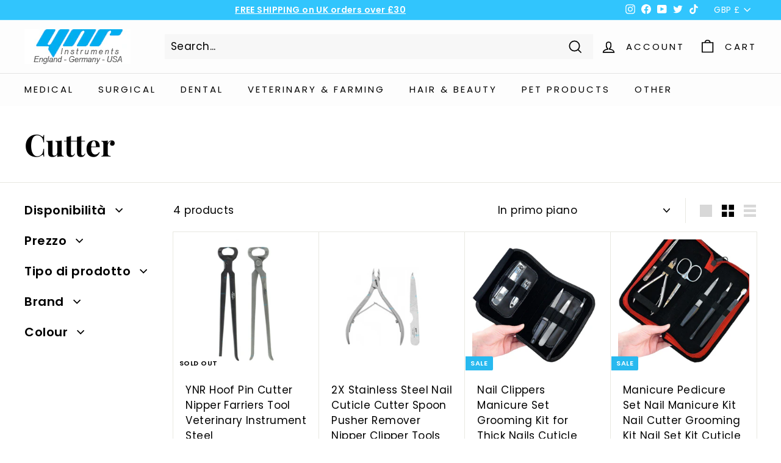

--- FILE ---
content_type: application/javascript; charset=utf-8
request_url: https://cdn-widgetsrepository.yotpo.com/v1/loader/xPhd517kxiyjdsmjPC9NmPrtZLcaps9ecAyD5JbW?languageCode=it
body_size: 15302
content:

if (typeof (window) !== 'undefined' && window.performance && window.performance.mark) {
  window.performance.mark('yotpo:loader:loaded');
}
var yotpoWidgetsContainer = yotpoWidgetsContainer || { guids: {} };
(function(){
    var guid = "xPhd517kxiyjdsmjPC9NmPrtZLcaps9ecAyD5JbW";
    var loader = {
        loadDep: function (link, onLoad, strategy) {
            var script = document.createElement('script');
            script.onload = onLoad || function(){};
            script.src = link;
            if (strategy === 'defer') {
                script.defer = true;
            } else if (strategy === 'async') {
                script.async = true;
            }
            script.setAttribute("type", "text/javascript");
            script.setAttribute("charset", "utf-8");
            document.head.appendChild(script);
        },
        config: {
            data: {
                guid: guid
            },
            widgets: {
            
                "617420": {
                    instanceId: "617420",
                    instanceVersionId: "482060487",
                    templateAssetUrl: "https://cdn-widgetsrepository.yotpo.com/widget-assets/widget-reviews-tab/app.v0.7.5-7476.js",
                    cssOverrideAssetUrl: "",
                    customizationCssUrl: "",
                    customizations: {
                      "abstract-user-icon-aria": "Icona utente astratta",
                      "all-ratings-text": "Tutte le valutazioni",
                      "anonymous-user-icon-aria": "Icona utente anonimo",
                      "bottom-line-syndication-settings-text": "({{syndicated_reviews_count}} in altre lingue)",
                      "bottom-line-text": "Basato su {{reviews_count}} recensioni",
                      "bottom_line_syndication_settings_text-one-language-review": "1 recensione in un'altra lingua",
                      "clear-all-filters-popup-text": "Azzera filtri",
                      "clear-filters-text": "Azzera filtri",
                      "close-filters-modal-aria": "Chiudi il modulo dei filtri",
                      "close-modal-aria": "Chiudi modale",
                      "close-tooltip-aria": "Chiudi il suggerimento",
                      "comments-by-store-owner-aria": "Commenti del proprietario del negozio alla recensione di {{reviewerName}} del {{date}}",
                      "comments-by-store-owner-text": "Commenti del proprietario del negozio sulla recensione di {{reviewer_name}} il",
                      "content-date-enable": true,
                      "content-date-format": "DD/MM/YY",
                      "delete-button-text": "Elimina",
                      "dropdown-default-title-text": "Tutto",
                      "empty-state-body-text": "Comunicaci cosa ne pensi",
                      "empty-state-button-text": "Sii il primo a scrivere una recensione",
                      "empty-state-title-text": "Siamo in cerca di stelle!",
                      "filter-by-media-text": "Filtra per media",
                      "filter-reviews-by-all-scores-form-control-aria": "Filtra le recensioni per tutti i punteggi",
                      "filter-reviews-by-score-form-control-aria": "Filtra le recensioni per punteggio {{score}}",
                      "filters-text": "Filtri",
                      "found-matching-reviews-text": "Abbiamo trovato {{total_reviews}} recensioni corrispondenti",
                      "go-to-next-page-aria": "Vai alla pagina successiva",
                      "go-to-page-with-index-aria": "Vai alla pagina {{index}} dei commenti",
                      "go-to-prev-page-aria": "Vai alla pagina precedente",
                      "info-not-support-browser-label": "Il tuo browser non supporta il tag video.",
                      "language-code": "it",
                      "load-more-reviews-button-text": "Carica altre recensioni",
                      "media-filter-placeholder-text": "Con file multimediali",
                      "mobile-dropdown-default-title-text": "Seleziona",
                      "mobile-filters-button-text": "Filtri",
                      "no-matching-reviews-text": "Nessuna recensione corrispondente",
                      "popular-topics-show-less-text": "Mostra meno",
                      "popular-topics-show-more-text": "Mostra altro",
                      "popular-topics-text": "Argomenti popolari",
                      "privacy-policy-consent-settings-link-text": "Politica sulla privacy",
                      "privacy-policy-consent-settings-text": "Accetto il",
                      "product-reviews-tab": "Recensioni dei prodotti",
                      "published-date-text": "Data di pubblicazione",
                      "qna-tab-text": "DOMANDE E RISPOSTE",
                      "rating-placeholder-text": "Valutazione",
                      "rating-text": "Valutazione",
                      "read-less-text": "Meno informazioni",
                      "read-more-text": "Più informazioni",
                      "reply-title": "Store Owner",
                      "required-error-message-text": "richiesto",
                      "required-fields-text": "campi obbligatori",
                      "revievs-tab-text": "Recensioni",
                      "review-content-error-message-text": "Il contenuto della recensione è obbligatorio",
                      "review-content-headline-text": "Scrivi una recensione",
                      "review-content-placeholder-text": "Comunica cosa ti piace o cosa non ti piace",
                      "review-continue-shopping-text": "Continua a fare acquisti",
                      "review-customer-free-text-error-message-text": "Questo campo è obbligatorio",
                      "review-customer-free-text-placeholder-message-text": "Paese",
                      "review-email-default-message-text": "Ti invieremo un'e-mail per verificare che questa recensione sia stata scritta da te.",
                      "review-email-error-message-text": "È richiesto un indirizzo email valido",
                      "review-email-headline-text": "Il tuo indirizzo e-mail",
                      "review-feedback-ask-text": "Il tuo feedback aiuterà gli altri acquirenti a prendere decisioni migliori.",
                      "review-headline-error-message-text": "Il titolo della recensione è obbligatorio",
                      "review-headline-headline-text": "Aggiungi un titolo",
                      "review-headline-placeholder-text": "Riassumi la tua esperienza",
                      "review-images-default-message-text": "Carica fino a 10 immagini e 3 video (dimensione massima del file: 2 GB)",
                      "review-images-error-message-text": "Puoi caricare un massimo di 10 immagini e 3 video",
                      "review-images-error-second-message-text": "Il tuo file è troppo grande. La dimensione massima del file è di 2 GB.",
                      "review-images-headline-text": "Aggiungi file multimediali",
                      "review-multiple-choice-default-message-text": "Scegli tutte le opzioni pertinenti",
                      "review-multiple-choice-error-message-text": "Questo campo è obbligatorio: scegli almeno 1 opzione tra quelle pertinenti",
                      "review-name-error-message-text": "È richiesto un nome",
                      "review-name-headline-text": "Il tuo nome",
                      "review-not-translated": "Questa recensione non può essere tradotta",
                      "review-product-free-text-error-message-text": "Questo campo è obbligatorio",
                      "review-product-free-text-placeholder-message-text": "Raccontaci la tua esperienza di acquisto",
                      "review-rating-average-text": "Medio",
                      "review-rating-default-message-text": "Scegline una",
                      "review-rating-error-message-text": "Questo campo è obbligatorio: scegli 1 opzione pertinente",
                      "review-rating-good-text": "Buono",
                      "review-rating-great-text": "Ottimo!",
                      "review-rating-poor-text": "Scarso",
                      "review-rating-very-poor-text": "Molto scarso",
                      "review-single-choice-default-message-text": "Scegline una",
                      "review-single-choice-error-message-text": "Questo campo è obbligatorio: scegli 1 opzione pertinente",
                      "review-size-default-message-text": "Scegline una",
                      "review-size-error-message-text": "Questo campo è obbligatorio: scegli 1 opzione pertinente",
                      "review-thanks-text": "Grazie, {{name}}!",
                      "reviews-clear-all-filters-text": "Azzera filtri",
                      "reviews-filtering-reviews-text": "Filtrare le recensioni",
                      "reviews-headline-text": "Recensioni dei clienti",
                      "reviews-no-matching-reviews-text": "Nessuna recensione corrispondente",
                      "reviews-tab-bottom-line-enable": true,
                      "reviews-tab-default-tab": "Site Reviews",
                      "reviews-tab-font": "Nunito Sans@700|https://cdn-widgetsrepository.yotpo.com/web-fonts/css/nunito_sans/v1/nunito_sans_700.css",
                      "reviews-tab-modal-layout": "drawer",
                      "reviews-tab-opacity": 100,
                      "reviews-tab-position": "right",
                      "reviews-tab-reply-title": "Titolo del commento personalizzato",
                      "reviews-tab-review-type": "both",
                      "reviews-tab-reviews-headline-enable": true,
                      "reviews-tab-reviews-headline-text": "Testimonianze dei clienti",
                      "reviews-tab-style": "rounded",
                      "reviews-tab-tab-background-color": "#2E4F7C",
                      "reviews-tab-text": "Recensioni",
                      "reviews-tab-text-color": "#ffffff",
                      "reviews-tab-view-background-color": "#ffffff",
                      "reviews-tab-votes-text": "Questa recensione è stata utile?",
                      "reviews-try-clearing-filters-text": "Prova ad azzerare o a modificare i filtri.",
                      "reviews-vote-down-confirmation-message": "Hai votato negativamente",
                      "reviews-vote-removed-confirmation-message": "Hai rimosso il tuo voto",
                      "reviews-vote-submitting-message": "Invio del tuo voto",
                      "reviews-vote-up-confirmation-message": "Hai votato positivamente",
                      "rtl": false,
                      "score-filter-label-aria": "Seleziona una valutazione per filtrare le recensioni, da 1 stella (minima) a 5 stelle (massima)",
                      "search-reviews-placeholder-text": "Cerca recensioni",
                      "search-reviews-with-media-form-control-aria": "Cerca recensioni con media",
                      "see-less-text": "Mostra meno",
                      "see-more-text": "Mostra altro",
                      "see-next-media-aria": "Vedi media successivo",
                      "see-original-text": "Vedi l'originale",
                      "see-previous-media-aria": "Vedi media precedente",
                      "send-button-text": "Invia",
                      "share-your-thoughts-text": "Condividi la tua opinione",
                      "shopper-avatar-enable": true,
                      "shopper-avatar-format": "icon",
                      "shopper-avatar-format-custom-url": "",
                      "shopper-badge-enable": true,
                      "shopper-name-format": "firstNameWithInitial",
                      "show-reviews-amount-plural-text": "Mostra {{total_reviews_amount}} recensioni",
                      "show-reviews-amount-singular-text": "Mostra {{total_reviews_amount}} recensione",
                      "site-reviews-tab": "Recensioni del sito",
                      "sort-by-text": "Ordina per",
                      "sorting-highest-rating-text": "Valutazione più alta",
                      "sorting-lowest-rating-text": "Valutazione più bassa",
                      "sorting-most-recent-text": "Più recente",
                      "sorting-rating-text": "Valutazione",
                      "sorting-verified-purchase-text": "Acquisto verificato",
                      "sorting-with-media-text": "Con file multimediali",
                      "star-distribution-aria": "{{row}} stella da {{value}} recensioni",
                      "star-icon-aria-label": "Punteggio {{index}} {{ratingText}}",
                      "star-rating-error-message-text": "È richiesta una classificazione in stelle",
                      "star-rating-headline-text": "Valuta la tua esperienza",
                      "star-rating-info": "Valutazione di {{rating}} stelle",
                      "store-owner-text": "Proprietario del negozio",
                      "syndication-enable": false,
                      "terms-and-conditions-settings-link-text": "Termini e condizioni",
                      "terms-and-conditions-settings-text": "Accetto il",
                      "this-review-was-helpful": "Questa recensione è stata utile",
                      "this-review-was-not-helpful": "Questa recensione non è stata utile",
                      "translate-from-known-language-text": "Tradotto da {{language}} da AWS",
                      "translate-from-unknown-language-text": "Tradotto da AWS",
                      "translate-to-text": "Traduci in italiano",
                      "translation-disclaimer-text": "la ricerca gratuita potrebbe non identificare i contenuti tradotti.",
                      "trusted-reviews-by": "Recensioni affidabili di",
                      "trusted-reviews-by-text-aria": "Recensioni affidabili di Yotpo. Si apre in una nuova finestra",
                      "try-clearing-filters-text": "Prova ad azzerare o a modificare i filtri",
                      "upload-button-text": "Carica",
                      "verified-buyer-text": "Acquirente verificato",
                      "verified-reviewer-text": "Recensore verificato",
                      "verified-user-badge-aria": "Badge utente verificato",
                      "view-line-separator-style": "smooth",
                      "view-primary-color": "#28B9EF",
                      "view-primary-font": "Nunito Sans@700|https://cdn-widgetsrepository.yotpo.com/web-fonts/css/nunito_sans/v1/nunito_sans_700.css",
                      "view-secondary-font": "Nunito Sans@400|https://cdn-widgetsrepository.yotpo.com/web-fonts/css/nunito_sans/v1/nunito_sans_400.css",
                      "view-stars-color": "#E7C41B",
                      "view-text-color": "#2C2C2C",
                      "write-a-review-button-text": "Scrivi una recensione",
                      "write-a-review-text": "Scrivi una recensione",
                      "yotpo-logo-aria": "Logo Yotpo",
                      "yotpo-reviews-tab-star-icon-enabled": true
                    },
                    staticContent: {
                      "feature_media_gallery_add_to_cart": "disabled",
                      "feature_media_gallery_upload_photos": "disabled",
                      "feature_media_gallery_upload_videos": "disabled",
                      "feature_reviews_bottom_line_syndication": "disabled",
                      "feature_reviews_css_editor": "disabled",
                      "feature_reviews_custom_questions": "disabled",
                      "feature_reviews_filter_by_media": "enabled",
                      "feature_reviews_filter_by_smart_topics": "disabled",
                      "feature_reviews_filter_by_star_rating": "enabled",
                      "feature_reviews_grouped_products": "disabled",
                      "feature_reviews_incentivized_badge": "disabled",
                      "feature_reviews_photos_and_videos": "disabled",
                      "feature_reviews_search": "enabled",
                      "feature_reviews_sorting": "enabled",
                      "feature_reviews_star_distribution": "enabled",
                      "feature_reviews_summary": "disabled",
                      "feature_reviews_summary_filter": "disabled",
                      "feature_reviews_syndication": "disabled",
                      "feature_reviews_white_label": "enabled",
                      "feature_reviews_widget_v3_settings_enabled_by_onboarding": "true",
                      "feature_terms_and_conditions": "disabled"
                    },
                    className: "ReviewsTab",
                    dependencyGroupId: null
                },
            
                "617416": {
                    instanceId: "617416",
                    instanceVersionId: "484383801",
                    templateAssetUrl: "https://cdn-widgetsrepository.yotpo.com/widget-assets/widget-reviews-seo-page/app.v0.8.0-866.js",
                    cssOverrideAssetUrl: "",
                    customizationCssUrl: "",
                    customizations: {
                      "abstract-user-icon-aria": "Icona utente astratta",
                      "added-file-communicate-aria": "Aggiunto il file {{addedFiles}}.",
                      "added-files-communicate-aria": "Aggiunti file {{addedFiles}}.",
                      "all-files-size-text": "{{amountFiles}} MB",
                      "all-ratings-text": "Tutte le valutazioni",
                      "anonymous-user-icon-aria": "Icona utente anonimo",
                      "bottom-line-syndication-settings-text": "({{syndicated_reviews_count}} in altre lingue)",
                      "bottom-line-syndication-settings-text-one-language-review": "1 recensione in un'altra lingua",
                      "bottom-line-text": "Basato su {{reviews_count}} recensioni",
                      "clear-all-filters-popup-text": "Azzera filtri",
                      "clear-filters-text": "Azzera filtri",
                      "close-filters-modal-aria": "Chiudi il modulo dei filtri",
                      "close-modal-aria": "Chiudi modale",
                      "close-tooltip-aria": "Chiudi il suggerimento",
                      "comments-by-store-owner-aria": "Commenti del proprietario del negozio alla recensione di {{reviewerName}} del {{date}}",
                      "comments-by-store-owner-text": "Commenti del proprietario del negozio sulla recensione di {{reviewer_name}} il",
                      "content-date-enable": true,
                      "content-date-format": "DD/MM/YY",
                      "delete-button-text": "Elimina",
                      "dropdown-default-title-text": "Tutto",
                      "empty-state-body-text": "Comunicaci cosa ne pensi",
                      "empty-state-button-text": "Sii il primo a scrivere una recensione",
                      "empty-state-title-text": "Siamo in cerca di stelle!",
                      "example-background-color": "#3184ed",
                      "file-selected-aria": "{{getAmountOfFiles}} file selezionato, dimensione totale {{getAllFilesSize}} MB",
                      "file-selected-text": "file {{amountFiles}}",
                      "files-selected-aria": "{{getAmountOfFiles}} file selezionati, dimensione totale {{getAllFilesSize}} MB",
                      "files-selected-text": "{{amountFiles}} file",
                      "filter-by-media-text": "Filtra per media",
                      "filter-reviews-by-all-scores-form-control-aria": "Filtra le recensioni per tutti i punteggi",
                      "filter-reviews-by-one-score-form-control-aria": "Filtra recensioni per {{score}} stella",
                      "filter-reviews-by-score-form-control-aria": "Filtra le recensioni per punteggio {{score}}",
                      "filters-text": "Filtri",
                      "found-matching-reviews-text": "Abbiamo trovato {{total_reviews}} recensioni corrispondenti",
                      "go-to-next-page-aria": "Vai alla pagina successiva",
                      "go-to-page-with-index-aria": "Vai alla pagina {{index}} dei commenti",
                      "go-to-prev-page-aria": "Vai alla pagina precedente",
                      "info-not-support-browser-label": "Il tuo browser non supporta il tag video.",
                      "language-code": "it",
                      "load-more-reviews-button-text": "Carica altre recensioni",
                      "media-filter-placeholder-text": "Con file multimediali",
                      "media-list-aria-label": "File selezionati",
                      "mobile-dropdown-default-title-text": "Seleziona",
                      "mobile-filters-button-text": "Filtri",
                      "no-added-files-communicate-aria": "Nessun file aggiunto.",
                      "no-files-selected-aria": "Nessun file selezionato",
                      "no-matching-reviews-text": "Nessuna recensione corrispondente",
                      "optional-form-field-label": "(Opzionale)",
                      "popular-topics-show-less-text": "Mostra meno",
                      "popular-topics-show-more-text": "Mostra altro",
                      "popular-topics-text": "Argomenti popolari",
                      "privacy-policy-consent-settings-link-text": "Politica sulla privacy",
                      "privacy-policy-consent-settings-text": "Accetto il",
                      "product-reviews-tab": "Recensioni dei prodotti",
                      "published-date-text": "Data di pubblicazione",
                      "qna-tab-text": "DOMANDE E RISPOSTE",
                      "rating-placeholder-text": "Valutazione",
                      "rating-text": "Valutazione",
                      "read-less-text": "Meno informazioni",
                      "read-more-text": "Più informazioni",
                      "removed-files-communicate-aria": "File rimosso.",
                      "reply-title": "Store Owner",
                      "required-error-message-text": "richiesto",
                      "required-fields-text": "campi obbligatori",
                      "revievs-tab-text": "Recensioni",
                      "review-content-error-message-text": "Il contenuto della recensione è obbligatorio",
                      "review-content-headline-text": "Scrivi una recensione",
                      "review-content-placeholder-text": "Comunica cosa ti piace o cosa non ti piace",
                      "review-continue-shopping-text": "Continua a fare acquisti",
                      "review-customer-free-text-error-message-text": "Questo campo è obbligatorio",
                      "review-customer-free-text-placeholder-message-text": "Paese",
                      "review-email-default-message-text": "Ti invieremo un'e-mail per verificare che questa recensione sia stata scritta da te.",
                      "review-email-error-message-text": "È richiesto un indirizzo email valido",
                      "review-email-headline-text": "Il tuo indirizzo e-mail",
                      "review-feedback-ask-text": "Il tuo feedback aiuterà gli altri acquirenti a prendere decisioni migliori.",
                      "review-headline-error-message-text": "Il titolo della recensione è obbligatorio",
                      "review-headline-headline-text": "Aggiungi un titolo",
                      "review-headline-placeholder-text": "Riassumi la tua esperienza",
                      "review-images-default-message-text": "Carica fino a 10 immagini e 3 video (dimensione massima del file: 2 GB)",
                      "review-images-error-message-text": "Puoi caricare un massimo di 10 immagini e 3 video",
                      "review-images-error-second-message-text": "Il tuo file è troppo grande. La dimensione massima del file è di 2 GB.",
                      "review-images-error-third-message-text": "Questo tipo di file non è supportato. Carica un file JPG, JPEG, PNG, WEBP, MP4, WEBM o MOV.",
                      "review-images-headline-text": "Aggiungi file multimediali",
                      "review-images-mobile-default-message-text": "Carica fino a 3 immagini (max 5 MB ciascuna) e 1 video (max 100 MB)",
                      "review-images-mobile-error-second-message-text": "Questo file è troppo grande per essere caricato. Le immagini possono avere una dimensione massima di 5 MB e i video di 100 MB.",
                      "review-item-group-aria-label": "Recensione di {{name}} Valutazione: {{rating}} su 5 stelle.",
                      "review-multiple-choice-default-message-text": "Scegli tutte le opzioni pertinenti",
                      "review-multiple-choice-error-message-text": "Questo campo è obbligatorio: scegli almeno 1 opzione tra quelle pertinenti",
                      "review-name-default-message-text": "Questo apparirà pubblicamente con la tua recensione",
                      "review-name-error-message-text": "È richiesto un nome",
                      "review-name-headline-text": "Il tuo nome",
                      "review-not-translated": "Questa recensione non può essere tradotta",
                      "review-product-free-text-error-message-text": "Questo campo è obbligatorio",
                      "review-product-free-text-placeholder-message-text": "Raccontaci la tua esperienza di acquisto",
                      "review-rating-average-text": "Medio",
                      "review-rating-default-message-text": "Scegline una",
                      "review-rating-error-message-text": "Questo campo è obbligatorio: scegli 1 opzione pertinente",
                      "review-rating-good-text": "Buono",
                      "review-rating-great-text": "Ottimo!",
                      "review-rating-poor-text": "Scarso",
                      "review-rating-very-poor-text": "Molto scarso",
                      "review-single-choice-default-message-text": "Scegline una",
                      "review-single-choice-error-message-text": "Questo campo è obbligatorio: scegli 1 opzione pertinente",
                      "review-size-default-message-text": "Scegline una",
                      "review-size-error-message-text": "Questo campo è obbligatorio: scegli 1 opzione pertinente",
                      "review-thanks-text": "Grazie, {{name}}!",
                      "review-types-text-group-tab": "Tipi di recensioni",
                      "reviews-clear-all-filters-text": "Azzera filtri",
                      "reviews-filtering-reviews-text": "Filtrare le recensioni",
                      "reviews-headline-text": "Recensioni dei clienti",
                      "reviews-no-matching-reviews-text": "Nessuna recensione corrispondente",
                      "reviews-try-clearing-filters-text": "Prova ad azzerare o a modificare i filtri.",
                      "reviews-vote-down-confirmation-message": "Hai votato negativamente",
                      "reviews-vote-removed-confirmation-message": "Hai rimosso il tuo voto",
                      "reviews-vote-submitting-message": "Invio del tuo voto",
                      "reviews-vote-up-confirmation-message": "Hai votato positivamente",
                      "rtl": false,
                      "score-filter-label-aria": "Seleziona una valutazione per filtrare le recensioni, da 1 stella (minima) a 5 stelle (massima)",
                      "screen-a-header-text": "Hello Live Widget!",
                      "search-reviews-placeholder-text": "Cerca recensioni",
                      "search-reviews-with-media-form-control-aria": "Cerca recensioni con media",
                      "see-less-text": "Mostra meno",
                      "see-more-text": "Mostra altro",
                      "see-next-media-aria": "Vedi media successivo",
                      "see-original-text": "Vedi l'originale",
                      "see-previous-media-aria": "Vedi media precedente",
                      "send-button-text": "Invia",
                      "seo-bottom-line-enable": true,
                      "seo-default-tab": "Site Reviews",
                      "seo-reply-title": "Titolo del commento personalizzato",
                      "seo-reviews-headline-enable": true,
                      "seo-reviews-headline-text": "Testimonianze dei clienti",
                      "seo-reviews-tab-type": "both",
                      "seo-votes-text": "Questa recensione è stata utile?",
                      "share-your-thoughts-text": "Condividi la tua opinione",
                      "shopper-avatar-enable": true,
                      "shopper-avatar-format": "icon",
                      "shopper-avatar-format-custom-url": "",
                      "shopper-badge-enable": true,
                      "shopper-name-format": "firstNameWithInitial",
                      "show-reviews-amount-plural-text": "Mostra {{total_reviews_amount}} recensioni",
                      "show-reviews-amount-singular-text": "Mostra {{total_reviews_amount}} recensione",
                      "site-reviews-tab": "Recensioni del sito",
                      "sort-by-text": "Ordina per",
                      "sorting-highest-rating-text": "Valutazione più alta",
                      "sorting-lowest-rating-text": "Valutazione più bassa",
                      "sorting-most-recent-text": "Più recente",
                      "sorting-verified-purchase-text": "Acquisto verificato",
                      "sorting-with-media-text": "Con file multimediali",
                      "star-distribution-aria": "{{row}} stella da {{value}} recensioni",
                      "star-icon-aria-label": "Punteggio {{index}} {{ratingText}}",
                      "star-rating-error-message-text": "È richiesta una classificazione in stelle",
                      "star-rating-headline-text": "Valuta la tua esperienza",
                      "star-rating-info": "Valutazione di {{rating}} stelle",
                      "star-rating1": "1 stella",
                      "star-rating2": "2 stelle",
                      "star-rating3": "3 stelle",
                      "star-rating4": "4 stelle",
                      "star-rating5": "5 stelle",
                      "store-owner-text": "Proprietario del negozio",
                      "syndication-enable": false,
                      "terms-and-conditions-settings-link-text": "Termini e condizioni",
                      "terms-and-conditions-settings-text": "Accetto il",
                      "this-review-was-helpful": "Questa recensione è stata utile",
                      "this-review-was-not-helpful": "Questa recensione non è stata utile",
                      "translate-from-known-language-text": "Tradotto da {{language}} da AWS",
                      "translate-from-unknown-language-text": "Tradotto da AWS",
                      "translate-to-text": "Traduci in italiano",
                      "translation-disclaimer-text": "la ricerca gratuita potrebbe non identificare i contenuti tradotti.",
                      "trusted-reviews-by": "Recensioni affidabili di",
                      "trusted-reviews-by-text-aria": "Recensioni affidabili di Yotpo. Si apre in una nuova finestra",
                      "try-clearing-filters-text": "Prova ad azzerare o a modificare i filtri",
                      "upload-button-text": "Carica",
                      "verified-buyer-text": "Acquirente verificato",
                      "verified-reviewer-text": "Recensore verificato",
                      "verified-user-badge-aria": "Badge utente verificato",
                      "view-background-color": "transparent",
                      "view-line-separator-style": "smooth",
                      "view-primary-color": "#28B9EF",
                      "view-primary-font": "Nunito Sans@700|https://cdn-widgetsrepository.yotpo.com/web-fonts/css/nunito_sans/v1/nunito_sans_700.css",
                      "view-secondary-font": "Nunito Sans@400|https://cdn-widgetsrepository.yotpo.com/web-fonts/css/nunito_sans/v1/nunito_sans_400.css",
                      "view-stars-color": "#E7C41B",
                      "view-text-color": "#2C2C2C",
                      "write-a-review-button-text": "Scrivi una recensione",
                      "yotpo-logo-aria": "Logo Yotpo"
                    },
                    staticContent: {
                      "feature_media_gallery_add_to_cart": "disabled",
                      "feature_media_gallery_upload_photos": "disabled",
                      "feature_media_gallery_upload_videos": "disabled",
                      "feature_reviews_bottom_line_syndication": "disabled",
                      "feature_reviews_css_editor": "disabled",
                      "feature_reviews_custom_questions": "disabled",
                      "feature_reviews_filter_by_media": "enabled",
                      "feature_reviews_filter_by_smart_topics": "disabled",
                      "feature_reviews_filter_by_star_rating": "enabled",
                      "feature_reviews_grouped_products": "disabled",
                      "feature_reviews_incentivized_badge": "disabled",
                      "feature_reviews_photos_and_videos": "disabled",
                      "feature_reviews_search": "enabled",
                      "feature_reviews_sorting": "enabled",
                      "feature_reviews_star_distribution": "enabled",
                      "feature_reviews_summary": "disabled",
                      "feature_reviews_summary_filter": "disabled",
                      "feature_reviews_syndication": "disabled",
                      "feature_reviews_white_label": "enabled",
                      "feature_reviews_widget_v3_settings_enabled_by_onboarding": "true",
                      "feature_terms_and_conditions": "disabled"
                    },
                    className: "ReviewsSeoPage",
                    dependencyGroupId: null
                },
            
                "617297": {
                    instanceId: "617297",
                    instanceVersionId: "484297299",
                    templateAssetUrl: "https://cdn-widgetsrepository.yotpo.com/widget-assets/widget-reviews-main-widget/app.v0.135.1-5095.js",
                    cssOverrideAssetUrl: "",
                    customizationCssUrl: "",
                    customizations: {
                      "abstract-user-icon-aria": "Icona utente astratta",
                      "active-filter-label": "Filtro selezionato: {{selectedValue}}",
                      "added-file-communicate-aria": "Aggiunto il file {{addedFiles}}.",
                      "added-files-communicate-aria": "Aggiunti file {{addedFiles}}.",
                      "ai-generated-text": "Generato dall'IA dalle recensioni dei clienti.",
                      "all-files-size-text": "{{amountFiles}} MB",
                      "all-ratings-text": "Tutte le valutazioni",
                      "anonymous-user": "Utente anonimo",
                      "anonymous-user-icon-aria": "Icona utente anonimo",
                      "bottom-line-custom-questions-enable": false,
                      "bottom-line-enable": true,
                      "bottom-line-show-text": true,
                      "bottom-line-syndication-settings-text": "({{syndicated_reviews_count}} in altre lingue)",
                      "bottom-line-syndication-settings-text-one-language-review": "1 recensione in un'altra lingua",
                      "bottom-line-text": "Basato su {{reviews_count}} recensioni",
                      "bottom-line-text-one-review": "Basato su 1 recensione",
                      "cancel-text": "Annulla",
                      "carousel-aria-text": "carosello",
                      "clear-all-filters-popup-text": "Azzera filtri",
                      "clear-filters-text": "Azzera filtri",
                      "close-filters-modal-aria": "Chiudi il modulo dei filtri",
                      "close-modal-aria": "Chiudi modale",
                      "close-summary-modal-aria": "Chiudi il modulo del riepilogo",
                      "close-tooltip-aria": "Chiudi il suggerimento",
                      "comments-by-store-owner-aria": "Commenti del proprietario del negozio alla recensione di {{reviewerName}} del {{date}}",
                      "comments-by-store-owner-text": "Commenti del proprietario del negozio sulla recensione di {{reviewer_name}} il",
                      "content-date-enable": true,
                      "content-date-format": "DD/MM/YY",
                      "content-pagination-per-page": 5,
                      "content-pagination-per-page-boldLayout": 9,
                      "default-sorting-order": "Most recent||With media||Verified purchase||Rating",
                      "delete-button-text": "Elimina",
                      "delete-file-aria": "Elimina file {{file_name}}",
                      "detailed-ratings-aria-label": "Valutazioni dettagliate",
                      "dropdown-default-title-text": "Tutto",
                      "dropdown-filter-by-media-aria-label": "Filtra con media",
                      "duplicate-review-body-text": "Permettiamo solo una recensione al giorno. Torna domani per condividere altri commenti.",
                      "duplicate-review-headline-text": "Hai già inviato una recensione oggi!",
                      "empty-state-body-text": "Comunicaci cosa ne pensi",
                      "empty-state-button-text": "Sii il primo a scrivere una recensione",
                      "empty-state-enable": true,
                      "empty-state-title-text": "Siamo in cerca di stelle!",
                      "example-background-color": "#3184ed",
                      "feature-reviews-filter-by-media-onsite-enable": "true",
                      "feature-reviews-filter-by-smart-topics-onsite-enable": "false",
                      "feature-reviews-filter-by-star-rating-onsite-enable": "true",
                      "feature-reviews-search-onsite-enable": "true",
                      "feature-reviews-smart-topics-minimum": 2,
                      "feature-reviews-sorting-onsite-enable": "true",
                      "feature-reviews-star-distribution-onsite-enable": "true",
                      "file-selected-aria": "{{getAmountOfFiles}} file selezionato, dimensione totale {{getAllFilesSize}} MB",
                      "file-selected-text": "file {{amountFiles}}",
                      "file-size-unit-label": "MB",
                      "files-selected-aria": "{{getAmountOfFiles}} file selezionati, dimensione totale {{getAllFilesSize}} MB",
                      "files-selected-text": "{{amountFiles}} file",
                      "filter-by-country-text": "Paese",
                      "filter-by-media-text": "Filtra per media",
                      "filter-reviews-by-all-scores-form-control-aria": "Filtra le recensioni per tutti i punteggi",
                      "filter-reviews-by-one-score-form-control-aria": "Filtra recensioni per {{score}} stella",
                      "filter-reviews-by-score-form-control-aria": "Filtra le recensioni per punteggio {{score}}",
                      "filters-text": "Filtri",
                      "found-matching-reviews-text": "Abbiamo trovato {{total_reviews}} recensioni corrispondenti",
                      "general-error-body-text": "Qualcosa è andato storto durante l'invio dei tuoi commenti.",
                      "general-error-headline-text": "Non siamo riusciti a inviare la tua recensione",
                      "go-to-next-page-aria": "Vai alla pagina successiva",
                      "go-to-page-with-index-aria": "Vai alla pagina {{index}} dei commenti",
                      "go-to-prev-page-aria": "Vai alla pagina precedente",
                      "got-it-text": "Capito",
                      "grouped-products-enable": false,
                      "image-media-type-aria": "Immagine:",
                      "image-of-customer": "Immagine del cliente.",
                      "image-of-customer-with-info": "Immagine della recensione di {{user_name}} su {{full_date}} n. {{number}}",
                      "incentivized-badge-details-enable": false,
                      "incentivized-badge-enable": false,
                      "incentivized-badge-title": "Recensione incentivata",
                      "incentivized-badge-type-text": "{incentive.type}",
                      "incentivized-coupon-text": "Questo acquirente ha ricevuto un coupon per inviare una recensione",
                      "incentivized-employee-review": "Questa recensione è stata scritta da un dipendente dell'azienda",
                      "incentivized-free-product": "Questo acquirente ha ricevuto questo prodotto gratuitamente in cambio di una recensione",
                      "incentivized-loyalty-points-text": "Questo acquirente ha ricevuto punti fedeltà per inviare una recensione",
                      "incentivized-other-text": "Questo acquirente ha ricevuto un incentivo per aver inviato una recensione",
                      "incentivized-paid-promotion": "Questo acquirente ha ricevuto uno sconto per inviare una recensione",
                      "info-not-support-browser-label": "Il tuo browser non supporta il tag video.",
                      "item-description-aria-text": "Diapositiva {{current_slide_index}} di {{number_of_slides}}.",
                      "language-code": "it",
                      "load-font-customizations": "view-primary-font, view-secondary-font",
                      "load-more-reviews-button-text": "Carica altre recensioni",
                      "media-error-body-text": "I tuoi commenti sono stati pubblicati, ma non siamo riusciti a caricare i tuoi media a causa di un problema di connessione.",
                      "media-error-headline-text": "La tua recensione è stata inviata!",
                      "media-filter-placeholder-text": "con media",
                      "media-gallery-headline-text": "Recensioni con i media",
                      "media-list-aria": "File selezionati",
                      "media-list-aria-label": "File selezionati",
                      "mobile-dropdown-default-title-text": "Seleziona",
                      "mobile-filters-button-text": "Filtri",
                      "more-review-loaded-aria-alert": "{{newReviews}} nuove recensioni caricate",
                      "more-review-loading-aria-alert": "Caricamento di altre recensioni",
                      "next-button-aria-text": "Slide multimediale successivo della recensione",
                      "no-added-files-communicate-aria": "Nessun file aggiunto.",
                      "no-files-selected-aria": "Nessun file selezionato",
                      "no-matching-reviews-text": "Nessuna recensione corrispondente",
                      "onsite-sorting": "",
                      "optional-form-field-label": "(Opzionale)",
                      "paragraph-summary-aria": "Fai clic per visualizzare il riepilogo dettagliato delle recensioni",
                      "paragraph-summary-button-text": "Leggi il riepilogo per argomenti",
                      "paragraph-summary-title": "I clienti dicono",
                      "pills-active-filters-aria-label": "Filtri attivi",
                      "popular-topics-show-less-text": "Mostra meno",
                      "popular-topics-show-more-text": "Mostra altro",
                      "popular-topics-text": "Argomenti popolari",
                      "prev-button-aria-text": "Slide multimediale precedente della recensione",
                      "primary-font-name-and-url": "Montserrat@600|https://cdn-widgetsrepository.yotpo.com/web-fonts/css/montserrat/v1/montserrat_600.css",
                      "primary-font-size": "14",
                      "privacy-policy-consent-settings-link-text": "Politica sulla privacy",
                      "privacy-policy-consent-settings-text": "Accetto il",
                      "published-date-text": "Data di pubblicazione",
                      "qna-tab-text": "DOMANDE E RISPOSTE",
                      "rating-placeholder-text": "Valutazione",
                      "rating-text": "Valutazione",
                      "read-less-text": "Meno informazioni",
                      "read-more-text": "Più informazioni",
                      "read-only-enable": false,
                      "remove-filter-pill-aria-label": "Rimuovi filtro: {{title}}: {{value}}",
                      "removed-files-communicate-aria": "File rimosso.",
                      "reply-title": "Titolo del commento personalizzato",
                      "required-error-message-text": "richiesto",
                      "required-fields-text": "campi obbligatori",
                      "revievs-tab-text": "Recensioni",
                      "review-content-error-message-text": "Il contenuto della recensione è obbligatorio",
                      "review-content-headline-text": "Scrivi una recensione",
                      "review-content-placeholder-text": "Comunica cosa ti piace o cosa non ti piace",
                      "review-continue-shopping-text": "Continua a fare acquisti",
                      "review-customer-free-text-error-message-text": "Questo campo è obbligatorio",
                      "review-customer-free-text-placeholder-message-text": "Raccontaci la tua esperienza di acquisto",
                      "review-email-default-message-text": "Ti invieremo un'e-mail per verificare che questa recensione sia stata scritta da te.",
                      "review-email-error-message-text": "È richiesto un indirizzo email valido",
                      "review-email-headline-text": "Il tuo indirizzo e-mail",
                      "review-feedback-ask-text": "Il tuo feedback aiuterà gli altri acquirenti a prendere decisioni migliori.",
                      "review-headline-error-message-text": "Il titolo della recensione è obbligatorio",
                      "review-headline-headline-text": "Aggiungi un titolo",
                      "review-headline-placeholder-text": "Riassumi la tua esperienza",
                      "review-images-default-message-text": "Carica fino a 10 immagini e 3 video (dimensione massima del file: 2 GB)",
                      "review-images-error-message-text": "Puoi caricare un massimo di 10 immagini e 3 video",
                      "review-images-error-second-message-text": "Il tuo file è troppo grande. La dimensione massima del file è di 2 GB.",
                      "review-images-error-third-message-text": "Formato file non supportato: i file HEIC/HEIF non sono consentiti.",
                      "review-images-headline-text": "Aggiungi file multimediali",
                      "review-images-mobile-default-message-text": "Carica fino a 3 immagini (max. 5 MB ciascuna) e 1 video (max. 100 MB).",
                      "review-images-mobile-error-message-text": "Puoi caricare un massimo di 3 immagini e 1 video",
                      "review-images-mobile-error-second-message-text": "Il tuo file è troppo grande. Dimensione massima video: 100 MB. Dimensione massima immagine: 5 MB.",
                      "review-item-group-aria-label": "Recensione di {{name}}. Valutazione: {{rating}} su 5 stelle.",
                      "review-multiple-choice-default-message-text": "Scegli tutte le opzioni pertinenti",
                      "review-multiple-choice-error-message-text": "Questo campo è obbligatorio: scegli almeno 1 opzione tra quelle pertinenti",
                      "review-name-default-message-text": "Questo apparirà pubblicamente con la tua recensione",
                      "review-name-error-message-text": "È richiesto un nome",
                      "review-name-headline-text": "Il tuo nome",
                      "review-not-translated": "Questa recensione non può essere tradotta",
                      "review-product-free-text-error-message-text": "Questo campo è obbligatorio",
                      "review-product-free-text-placeholder-message-text": "Raccontaci la tua esperienza di acquisto",
                      "review-rating-average-text": "Medio",
                      "review-rating-default-message-text": "Scegline una",
                      "review-rating-error-message-text": "Questo campo è obbligatorio: scegli 1 opzione pertinente",
                      "review-rating-good-text": "Buono",
                      "review-rating-great-text": "Ottimo!",
                      "review-rating-poor-text": "Scarso",
                      "review-rating-very-poor-text": "Molto scarso",
                      "review-single-choice-default-message-text": "Scegline una",
                      "review-single-choice-error-message-text": "Questo campo è obbligatorio: scegli 1 opzione pertinente",
                      "review-size-default-message-text": "Scegline una",
                      "review-size-error-message-text": "Questo campo è obbligatorio: scegli 1 opzione pertinente",
                      "review-thanks-text": "Grazie, {{name}}!",
                      "reviews-clear-all-filters-text": "Azzera filtri",
                      "reviews-filtering-reviews-text": "Filtrare le recensioni",
                      "reviews-headline-enable": true,
                      "reviews-headline-text": "Recensioni dei clienti",
                      "reviews-no-matching-reviews-text": "Nessuna recensione corrispondente",
                      "reviews-pagination-aria-label": "Paginazione recensioni",
                      "reviews-product-custom-questions-color": "#2e4f7c",
                      "reviews-product-custom-questions-enable": false,
                      "reviews-product-custom-questions-filters-enable": false,
                      "reviews-product-custom-questions-placement": "Right",
                      "reviews-product-reviewed": "Prodotto Recensito:",
                      "reviews-reviewer-custom-questions-enable": false,
                      "reviews-reviewer-custom-questions-filters-enable": false,
                      "reviews-show-tab-title": false,
                      "reviews-summary-banner-button-text": "Portami lì",
                      "reviews-summary-banner-headline": "Molto da leggere?",
                      "reviews-summary-banner-text": "Leggi un riassunto generato da IA delle recensioni clienti recenti per argomento",
                      "reviews-summary-enable": true,
                      "reviews-try-clearing-filters-text": "Prova ad azzerare o a modificare i filtri.",
                      "reviews-vote-down-confirmation-message": "Hai votato negativamente",
                      "reviews-vote-removed-confirmation-message": "Hai rimosso il tuo voto",
                      "reviews-vote-submitting-message": "Invio del tuo voto",
                      "reviews-vote-up-confirmation-message": "Hai votato positivamente",
                      "reviews-votes-enable": true,
                      "reviews-votes-text": "Questa recensione è stata utile?",
                      "reviews-votes-title": "Was this review helpful?",
                      "rtl": false,
                      "score-filter-label-aria": "Seleziona una valutazione per filtrare le recensioni, da 1 stella (minima) a 5 stelle (massima)",
                      "screen-a-header-text": "Hello Live Widget!",
                      "search-reviews-placeholder-text": "Cerca recensioni",
                      "search-reviews-with-media-form-control-aria": "Cerca recensioni con media",
                      "see-less-text": "Mostra meno",
                      "see-more-text": "Mostra altro",
                      "see-next-media-aria": "Vedi media successivo",
                      "see-original-text": "Vedi l'originale",
                      "see-previous-media-aria": "Vedi media precedente",
                      "send-button-text": "Invia",
                      "share-your-thoughts-text": "Condividi la tua opinione",
                      "shopper-avatar-enable": true,
                      "shopper-avatar-enable-boldLayout": false,
                      "shopper-avatar-format": "icon",
                      "shopper-badge-enable": true,
                      "shopper-name-format": "firstNameWithInitial",
                      "show-reviews-amount-plural-text": "Mostra {{total_reviews_amount}} recensioni",
                      "show-reviews-amount-singular-text": "Mostra {{total_reviews_amount}} recensione",
                      "slide-aria-text": "diapositiva",
                      "slide-controls-aria-text": "Controlli di scorrimento",
                      "sort-by-text": "Ordina per",
                      "sorting-highest-rating-text": "Valutazione più alta",
                      "sorting-lowest-rating-text": "Valutazione più bassa",
                      "sorting-most-recent-text": "Più recente",
                      "sorting-most-relevant-text": "Più rilevante",
                      "sorting-verified-purchase-text": "Acquisto verificato",
                      "sorting-with-media-text": "Con file multimediali",
                      "star-distribution-aria": "{{row}} stella da {{value}} recensioni",
                      "star-icon-aria-label": "Punteggio {{index}} {{ratingText}}",
                      "star-rating-error-message-text": "È richiesta una classificazione in stelle",
                      "star-rating-headline-text": "Valuta la tua esperienza",
                      "star-rating-image-label": "{{score_average}} su 5 stelle",
                      "star-rating-info": "Valutazione di {{rating}} stelle",
                      "star-rating1": "1 stella",
                      "star-rating2": "2 stelle",
                      "star-rating3": "3 stelle",
                      "star-rating4": "4 stelle",
                      "star-rating5": "5 stelle",
                      "store-owner-text": "Proprietario del negozio",
                      "submit-review-loading-aria-alert": "Invio della tua recensione",
                      "summary-button-style": 2,
                      "summary-button-text": "Vedi il riepilogo delle recensioni",
                      "summary-coverage-text": "Menzionato in {{coverage}} delle recensioni",
                      "summary-footer-read-all-reviews-text": "Leggi tutte le recensioni",
                      "summary-header-text": "Questi sono gli argomenti di cui parlano i clienti in base a {{reviews_count}} recensioni di clienti.",
                      "summary-hide-logo-enable": false,
                      "summary-min-star-rating": 4,
                      "summary-reviews-highlight-title": "Punti salienti delle recensioni:",
                      "summary-show-button-icon": true,
                      "summary-title": "I clienti dicono",
                      "syndication-enable": false,
                      "terms-and-conditions-settings-link-text": "Termini e condizioni",
                      "terms-and-conditions-settings-text": "Accetto il",
                      "this-review-was-helpful": "Questa recensione è stata utile",
                      "this-review-was-not-helpful": "Questa recensione non è stata utile",
                      "translate-from-known-language-text": "Tradotto da {{language}} da IA",
                      "translate-from-unknown-language-text": "Tradotto da IA",
                      "translate-to-text": "Traduci in italiano",
                      "translation-disclaimer-text": "la ricerca gratuita potrebbe non identificare i contenuti tradotti.",
                      "trusted-reviews-by": "Recensioni affidabili di",
                      "trusted-reviews-by-text-aria": "Recensioni affidabili di Yotpo. Si apre in una nuova finestra",
                      "try-again-text": "Riprova",
                      "try-clearing-filters-text": "Prova ad azzerare o a modificare i filtri",
                      "upload-button-text": "Carica",
                      "verified-buyer-text": "Acquirente verificato",
                      "verified-reviewer-text": "Recensore verificato",
                      "verified-user-badge-aria": "Badge utente verificato",
                      "video-media-type-aria": "Video:",
                      "video-of-customer": "Video del cliente.",
                      "video-of-customer-with-info": "Video della recensione di {{user_name}} su {{full_date}} n. {{number}}",
                      "view-background-color": "transparent",
                      "view-empty-button-color": "#2e4f7c",
                      "view-layout": "standardLayout",
                      "view-line-separator-style": "smooth",
                      "view-primary-color": "rgba(231,114,27,1)",
                      "view-primary-font": "Nunito Sans@700|https://cdn-widgetsrepository.yotpo.com/web-fonts/css/nunito_sans/v1/nunito_sans_700.css",
                      "view-secondary-font": "Nunito Sans@400|https://cdn-widgetsrepository.yotpo.com/web-fonts/css/nunito_sans/v1/nunito_sans_400.css",
                      "view-stars-color": "rgba(40,185,239,1)",
                      "view-text-color": "rgba(44,44,44,1)",
                      "view-widget-width": "100",
                      "white-label-enable": "false",
                      "write-a-review-button-text": "Scrivi una recensione",
                      "yotpo-logo-aria": "Logo Yotpo"
                    },
                    staticContent: {
                      "feature_media_gallery_add_to_cart": "disabled",
                      "feature_media_gallery_upload_photos": "disabled",
                      "feature_media_gallery_upload_videos": "disabled",
                      "feature_reviews_bottom_line_syndication": "disabled",
                      "feature_reviews_css_editor": "disabled",
                      "feature_reviews_custom_questions": "disabled",
                      "feature_reviews_filter_by_media": "enabled",
                      "feature_reviews_filter_by_smart_topics": "disabled",
                      "feature_reviews_filter_by_star_rating": "enabled",
                      "feature_reviews_grouped_products": "disabled",
                      "feature_reviews_incentivized_badge": "enabled",
                      "feature_reviews_photos_and_videos": "disabled",
                      "feature_reviews_search": "enabled",
                      "feature_reviews_sorting": "enabled",
                      "feature_reviews_star_distribution": "enabled",
                      "feature_reviews_summary": "disabled",
                      "feature_reviews_summary_filter": "disabled",
                      "feature_reviews_syndication": "disabled",
                      "feature_reviews_white_label": "enabled",
                      "feature_reviews_widget_v3_settings_enabled_by_onboarding": "true",
                      "feature_terms_and_conditions": "disabled"
                    },
                    className: "ReviewsMainWidget",
                    dependencyGroupId: null
                },
            
                "617296": {
                    instanceId: "617296",
                    instanceVersionId: "482060490",
                    templateAssetUrl: "https://cdn-widgetsrepository.yotpo.com/widget-assets/widget-reviews-star-ratings/app.v0.28.1-7469.js",
                    cssOverrideAssetUrl: "",
                    customizationCssUrl: "",
                    customizations: {
                      "add-review-enable": false,
                      "average-score-rating": "Valutazione di {{average_score}} su 5 basata su {{reviews_count}} recensioni",
                      "bottom-line-enable-category": false,
                      "bottom-line-enable-product": true,
                      "bottom-line-show-text": true,
                      "bottom-line-text": "Recensioni",
                      "bottom-line-text-category": "{{reviews_count}} Recensioni",
                      "bottom-line-text-product": "{{reviews_count}} Recensioni",
                      "bottom_line_syndication_settings_text": "({{syndicated_reviews_count}} in altre lingue)",
                      "bottom_line_syndication_settings_text-one-language-review": "(1 recensione in un'altra lingua)",
                      "empty-state-enable": true,
                      "jump-to-reviews-label": "Valutazione di {{average_score}} su 5 basata su {{reviews_count}} recensioni. Vai alle recensioni.",
                      "language-code": "it",
                      "load-font-customizations": "view-primary-font, view-secondary-font",
                      "open-summary-reviews-label": "Valutazione di {{average_score}} su 5 basata su {{reviews_count}} recensioni. Recensioni riassuntive.",
                      "primary-font-name-and-url": "Montserrat@600|https://cdn-widgetsrepository.yotpo.com/web-fonts/css/montserrat/v1/montserrat_600.css",
                      "primary-font-size": "14",
                      "rating-score-enable-category": true,
                      "rating-score-enable-product": false,
                      "rtl": false,
                      "screen-a-header-text": "Hello Live Widget!",
                      "scroll-main-widget-enable": true,
                      "star-rating-highly-rated-topics-text": "Altamente valutato dai clienti per:",
                      "star-rating-reviews-summary-enable": true,
                      "summary-link-text": "Vedi il riepilogo delle recensioni",
                      "summary-show-link-icon": true,
                      "view-alignment-category": "left",
                      "view-alignment-product": "left",
                      "view-preview-catalog-page-html-container": "\u003cdiv class=\"yotpo-demo-store\"\u003e\n    \u003cdiv class=\"yotpo-demo-address-wrapper\"\u003e\n        \u003cdiv class=\"yotpo-demo-top-bar\"\u003e\n            \u003cdiv class=\"yotpo-demo-address-icons\"\u003e\n                \u003csvg class=\"yotpo-demo-address-icon\" width=\"7\" height=\"7\" viewBox=\"0 0 7 7\" fill=\"none\"\n                     xmlns=\"http://www.w3.org/2000/svg\"\n                \u003e\n                    \u003ccircle cx=\"3.5\" cy=\"3.5\" r=\"3.5\" fill=\"#A4A4A4\"/\u003e\n                \u003c/svg\u003e\n                \u003csvg class=\"yotpo-demo-address-icon\" width=\"7\" height=\"7\" viewBox=\"0 0 7 7\" fill=\"none\"\n                     xmlns=\"http://www.w3.org/2000/svg\"\n                \u003e\n                    \u003ccircle cx=\"3.5\" cy=\"3.5\" r=\"3.5\" fill=\"#A4A4A4\"/\u003e\n                \u003c/svg\u003e\n                \u003csvg class=\"yotpo-demo-address-icon\" width=\"7\" height=\"7\" viewBox=\"0 0 7 7\" fill=\"none\"\n                     xmlns=\"http://www.w3.org/2000/svg\"\n                \u003e\n                    \u003ccircle cx=\"3.5\" cy=\"3.5\" r=\"3.5\" fill=\"#A4A4A4\"/\u003e\n                \u003c/svg\u003e\n            \u003c/div\u003e\n            \u003cdiv class=\"yotpo-demo-address-container\"\u003e\n                storename.com\n            \u003c/div\u003e\n        \u003c/div\u003e\n        \u003cdiv class=\"yotpo-demo-store-logo\"\u003e\n            \u003cdiv class=\"yotpo-demo-store-text\"\u003e\n                STORE LOGO\n            \u003c/div\u003e\n            \u003cdiv class=\"yotpo-demo-product-shopping-bag\"\u003e\n                \u003csvg width=\"16\" height=\"18\" viewBox=\"0 0 16 18\" fill=\"none\"\n                     xmlns=\"http://www.w3.org/2000/svg\"\n                \u003e\n                    \u003cpath\n                            d=\"M3.36842 6V4.28571C3.36842 3.14907 3.81203 2.05898 4.60166 1.25526C5.39128 0.451529 6.46225 0 7.57895 0C8.69565 0 9.76661 0.451529 10.5562 1.25526C11.3459 2.05898 11.7895 3.14907 11.7895 4.28571V6H14.3158C14.5391 6 14.7533 6.09031 14.9112 6.25105C15.0692 6.4118 15.1579 6.62981 15.1579 6.85714V17.1429C15.1579 17.3702 15.0692 17.5882 14.9112 17.7489C14.7533 17.9097 14.5391 18 14.3158 18H0.842105C0.618765 18 0.404572 17.9097 0.246647 17.7489C0.0887215 17.5882 0 17.3702 0 17.1429V6.85714C0 6.62981 0.0887215 6.4118 0.246647 6.25105C0.404572 6.09031 0.618765 6 0.842105 6H3.36842ZM3.36842 7.71429H1.68421V16.2857H13.4737V7.71429H11.7895V9.42857H10.1053V7.71429H5.05263V9.42857H3.36842V7.71429ZM5.05263 6H10.1053V4.28571C10.1053 3.60373 9.8391 2.94968 9.36532 2.46744C8.89155 1.9852 8.24897 1.71429 7.57895 1.71429C6.90893 1.71429 6.26635 1.9852 5.79257 2.46744C5.3188 2.94968 5.05263 3.60373 5.05263 4.28571V6Z\"\n                            fill=\"white\"\n                    /\u003e\n                \u003c/svg\u003e\n            \u003c/div\u003e\n        \u003c/div\u003e\n    \u003c/div\u003e\n    \u003cdiv class=\"yotpo-demo-product-page\"\u003e\n        \u003cdiv class=\"yotpo-product-catalog-wrapper\"\u003e\n                    \u003cdiv class=\"yotpo-demo-product-image\"\u003e\n            \u003cimg class=\"yotpo-demo-product-image-desktop\"\n                 src=\"https://cdn-widgetsrepository.yotpo.com/widget-assets/ReviewsStarRatingsWidget/assets/sr_glasses_1.webp\"/\u003e\n   \u003cdiv class=\"yotpo-demo-product-image-mobile\"\u003e\n       \u003c/div\u003e\n      \u003cimg class=\"yotpo-demo-product-image-mobile\"\n                 src=\"https://cdn-widgetsrepository.yotpo.com/widget-assets/ReviewsStarRatingsWidget/assets/sr_glasses_1.webp\"/\u003e\n        \u003c/div\u003e\n        \u003cdiv class=\"yotpo-demo-product-data\"\u003e\n            \u003cdiv class=\"yotpo-demo-product-title\"\u003e\n                \u003cdiv class=\"yotpo-demo-product-name\"\u003eProduct name\u003c/div\u003e\n            \u003c/div\u003e\n            \u003cdiv class=\"yotpo-demo-star-rating widget-placeholder-container\"\u003e\n            \u003c/div\u003e\n            \u003cdiv class=\"yotpo-add-to-cart\"\u003e Add to cart\u003c/div\u003e\n        \u003c/div\u003e\n        \u003c/div\u003e\n        \u003cdiv class=\"yotpo-product-catalog-wrapper\"\u003e\n                    \u003cdiv class=\"yotpo-demo-product-image\"\u003e\n            \u003cimg class=\"yotpo-demo-product-image-desktop\"\n                 src=\"https://cdn-widgetsrepository.yotpo.com/widget-assets/ReviewsStarRatingsWidget/assets/sr_glasses_2.webp\"/\u003e\n   \u003cdiv class=\"yotpo-demo-product-image-mobile\"\u003e\n       \u003c/div\u003e\n      \u003cimg class=\"yotpo-demo-product-image-mobile\"\n                 src=\"https://cdn-widgetsrepository.yotpo.com/widget-assets/ReviewsStarRatingsWidget/assets/sr_glasses_2.webp\"/\u003e\n        \u003c/div\u003e\n        \u003cdiv class=\"yotpo-demo-product-data\"\u003e\n            \u003cdiv class=\"yotpo-demo-product-title\"\u003e\n                \u003cdiv class=\"yotpo-demo-product-name\"\u003eProduct name\u003c/div\u003e\n            \u003c/div\u003e\n            \u003cdiv class=\"yotpo-demo-star-rating widget-placeholder-container\"\u003e\n            \u003c/div\u003e\n            \u003cdiv class=\"yotpo-add-to-cart\"\u003e Add to cart\u003c/div\u003e\n        \u003c/div\u003e\n        \u003c/div\u003e\n        \u003cdiv class=\"yotpo-product-catalog-wrapper\"\u003e\n                    \u003cdiv class=\"yotpo-demo-product-image\"\u003e\n            \u003cimg class=\"yotpo-demo-product-image-desktop\"\n                 src=\"https://cdn-widgetsrepository.yotpo.com/widget-assets/ReviewsStarRatingsWidget/assets/sr_glasses_3.webp\"/\u003e\n   \u003cdiv class=\"yotpo-demo-product-image-mobile\"\u003e\n       \u003c/div\u003e\n      \u003cimg class=\"yotpo-demo-product-image-mobile\"\n                 src=\"https://cdn-widgetsrepository.yotpo.com/widget-assets/ReviewsStarRatingsWidget/assets/sr_glasses_3.webp\"/\u003e\n        \u003c/div\u003e\n        \u003cdiv class=\"yotpo-demo-product-data\"\u003e\n            \u003cdiv class=\"yotpo-demo-product-title\"\u003e\n                \u003cdiv class=\"yotpo-demo-product-name\"\u003eProduct name\u003c/div\u003e\n            \u003c/div\u003e\n            \u003cdiv class=\"yotpo-demo-star-rating widget-placeholder-container\"\u003e\n            \u003c/div\u003e\n            \u003cdiv class=\"yotpo-add-to-cart\"\u003e Add to cart\u003c/div\u003e\n        \u003c/div\u003e\n        \u003c/div\u003e\n    \u003c/div\u003e\n\u003c/div\u003e",
                      "view-preview-catalog-page-style": ".yotpo-demo-store {\n    display: flex;\n    flex-direction: column;\n    font-family: 'Nunito Sans';\n    min-height: 550px;\n    max-width: 1250px;\n}\n\n.yotpo-demo-address-wrapper {\n    display: flex;\n    flex-direction: column;\n    width: 100%;\n    background-color: #f4f4f4;\n}\n\n.yotpo-demo-top-bar {\n    display: flex;\n    height: 28px;\n}\n\n.yotpo-demo-address-icons {\n    align-self: center;\n    white-space: nowrap;\n    margin-left:8px;\n    margin-right:8px;\n}\n\n.yotpo-demo-address-icon {\n    cursor: pointer;\n}\n\n.yotpo-demo-address-container {\n    color:#848484;\n    align-self: center;\n    background-color: #FFFFFF;\n    width: 95%;\n    height: 65%;\n    border-radius: 5px;\n    margin: 6px;\n    padding-left: 5px;\n    text-align: start;\n    font-size: 10px;\n    line-height: 20px;\n}\n\n.yotpo-demo-store-logo {\n    display: flex;\n    justify-content: space-between;\n    align-items: center;\n    background-color: #D6D6D6;\n    color: #FFFFFF;\n    width: 100%;\n    height: 50px;\n}\n\n.yotpo-demo-store-text {\n    line-height: 23px;\n    margin-left: 19px;\n}\n\n.yotpo-demo-product-shopping-bag {\n    display: flex;\n    margin-right: 16px;\n    cursor: pointer;\n}\n\n.yotpo-demo-product-page {\n    display: flex;\n    flex-direction: row;\n    align-self: center;\n    margin-top: 30px;\n}\n\n.yotpo-demo-product-image {\n    opacity: 0.5;\n}\n\n.yotpo-product-catalog-wrapper {\n    display: flex;\n    flex-direction: column;\n    align-items: baseline;\n    width: 346px;\n}\n\n.yotpo-demo-product-image-desktop{\n    width:290px;\n    height:300px;\n}\n\n.yotpo-demo-product-image-mobile {\n    display: none;\n    min-height:135px\n}\n\n.yotpo-demo-product-data {\n    display: flex;\n    flex-direction: column;\n    margin-left: 26px;\n    margin-top: 20px;\n width: 83%;\n}\n\n .is-mobile .yotpo-demo-product-data.mobile {\n    display: none;\n}\n\n.yotpo-demo-product-title {\n    display: flex;\n    justify-content: space-between;\n    margin-bottom: 14px;\n    opacity: 0.5;\n    text-align: start;\n    \n}\n\n.yotpo-demo-product-name {\n    font-weight: 700;\n    font-size: 25px;\n    line-height: 22px;\n    color: #2C2C2C;\n    text-align: start;\n    opacity: 0.5;\n    font-family: 'Nunito Sans';\n}\n\n\n.yotpo-demo-star-rating {\n    margin-bottom: 15px;\n}\n\n.yotpo-add-to-cart {\n    width: 75px;\n    height: 20px;\n    border: 1px solid #B4B4B4;\n    font-family: 'Nunito Sans';\n    font-style: normal;\n    font-weight: 700;\n    font-size: 11px;\n    line-height: 125.9%;\n    text-align: center;\n    color: #B4B4B4;\n    padding: 8px;\n    flex-basis: max-content;\n}\n\n.is-mobile .yotpo-demo-store {\n    width: 353px;\n    height: 600px;\n}\n\n.is-mobile .yotpo-demo-address-icons {\n    width: 9%;\n}\n\n.is-mobile .yotpo-demo-product-shopping-bag {\n    margin-right: 16px;\n}\n\n.is-mobile .yotpo-product-catalog-wrapper {\n    display: flex;\n    flex-direction: column;\n    align-items: center;\n    width: 346px;\n}\n\n.is-mobile .yotpo-demo-product-page {\n    flex-direction: column;\n    align-items: center;\n}\n\n.is-mobile .yotpo-demo-product-image {\n    margin-bottom: 23px;\n}\n\n.is-mobile .yotpo-demo-product-image-desktop {\n    display: none;\n}\n\n.is-mobile .yotpo-demo-product-image-mobile {\n    width: 250px;\n    display: unset;\n}\n\n.is-mobile .yotpo-demo-product-data {\n    width: 80%;\n    margin-left:0px\n}\n\n.is-mobile .yotpo-demo-product-title {\n    justify-content: space-between;\n}\n\n.is-mobile .yotpo-demo-star-rating {\n    align-self: start;\n}\n\n.is-mobile .yotpo-demo-product-info {\n    width: 85%;\n}\n\n.is-mobile .yotpo-demo-add-to-bag-btn {\n    width: 188px;\n    opacity: 0.5;\n}",
                      "view-preview-html-container": "\u003cdiv class=\"yotpo-demo-store\"\u003e\n    \u003cdiv class=\"yotpo-demo-address-wrapper\"\u003e\n        \u003cdiv class=\"yotpo-demo-top-bar\"\u003e\n            \u003cdiv class=\"yotpo-demo-address-icons\"\u003e\n                \u003csvg class=\"yotpo-demo-address-icon\" width=\"7\" height=\"7\" viewBox=\"0 0 7 7\" fill=\"none\"\n                     xmlns=\"http://www.w3.org/2000/svg\"\n                \u003e\n                    \u003ccircle cx=\"3.5\" cy=\"3.5\" r=\"3.5\" fill=\"#A4A4A4\"/\u003e\n                \u003c/svg\u003e\n                \u003csvg class=\"yotpo-demo-address-icon\" width=\"7\" height=\"7\" viewBox=\"0 0 7 7\" fill=\"none\"\n                     xmlns=\"http://www.w3.org/2000/svg\"\n                \u003e\n                    \u003ccircle cx=\"3.5\" cy=\"3.5\" r=\"3.5\" fill=\"#A4A4A4\"/\u003e\n                \u003c/svg\u003e\n                \u003csvg class=\"yotpo-demo-address-icon\" width=\"7\" height=\"7\" viewBox=\"0 0 7 7\" fill=\"none\"\n                     xmlns=\"http://www.w3.org/2000/svg\"\n                \u003e\n                    \u003ccircle cx=\"3.5\" cy=\"3.5\" r=\"3.5\" fill=\"#A4A4A4\"/\u003e\n                \u003c/svg\u003e\n            \u003c/div\u003e\n            \u003cdiv class=\"yotpo-demo-address-container\"\u003e\n                storename.com\n            \u003c/div\u003e\n        \u003c/div\u003e\n        \u003cdiv class=\"yotpo-demo-store-logo\"\u003e\n            \u003cdiv class=\"yotpo-demo-store-text\"\u003e\n                STORE LOGO\n            \u003c/div\u003e\n            \u003cdiv class=\"yotpo-demo-product-shopping-bag\"\u003e\n                \u003csvg width=\"16\" height=\"18\" viewBox=\"0 0 16 18\" fill=\"none\"\n                     xmlns=\"http://www.w3.org/2000/svg\"\n                \u003e\n                    \u003cpath\n                            d=\"M3.36842 6V4.28571C3.36842 3.14907 3.81203 2.05898 4.60166 1.25526C5.39128 0.451529 6.46225 0 7.57895 0C8.69565 0 9.76661 0.451529 10.5562 1.25526C11.3459 2.05898 11.7895 3.14907 11.7895 4.28571V6H14.3158C14.5391 6 14.7533 6.09031 14.9112 6.25105C15.0692 6.4118 15.1579 6.62981 15.1579 6.85714V17.1429C15.1579 17.3702 15.0692 17.5882 14.9112 17.7489C14.7533 17.9097 14.5391 18 14.3158 18H0.842105C0.618765 18 0.404572 17.9097 0.246647 17.7489C0.0887215 17.5882 0 17.3702 0 17.1429V6.85714C0 6.62981 0.0887215 6.4118 0.246647 6.25105C0.404572 6.09031 0.618765 6 0.842105 6H3.36842ZM3.36842 7.71429H1.68421V16.2857H13.4737V7.71429H11.7895V9.42857H10.1053V7.71429H5.05263V9.42857H3.36842V7.71429ZM5.05263 6H10.1053V4.28571C10.1053 3.60373 9.8391 2.94968 9.36532 2.46744C8.89155 1.9852 8.24897 1.71429 7.57895 1.71429C6.90893 1.71429 6.26635 1.9852 5.79257 2.46744C5.3188 2.94968 5.05263 3.60373 5.05263 4.28571V6Z\"\n                            fill=\"white\"\n                    /\u003e\n                \u003c/svg\u003e\n            \u003c/div\u003e\n        \u003c/div\u003e\n    \u003c/div\u003e\n    \u003cdiv class=\"yotpo-demo-product-page\"\u003e\n        \u003cdiv class=\"yotpo-demo-product-image\"\u003e\n            \u003cimg class=\"yotpo-demo-product-image-desktop\"\n                 src=\"https://cdn-widgetsrepository.yotpo.com/widget-assets/ReviewsStarRatingsWidget/assets/glasses-image-desktop.webp\"/\u003e\n   \u003cdiv class=\"yotpo-demo-product-image-mobile\"\u003e\n       \u003c/div\u003e\n      \u003cimg class=\"yotpo-demo-product-image-mobile\"\n                 src=\"https://cdn-widgetsrepository.yotpo.com/widget-assets/ReviewsStarRatingsWidget/assets/glasses-image-mobile.webp\"/\u003e\n        \u003c/div\u003e\n        \u003cdiv class=\"yotpo-demo-product-data\"\u003e\n            \u003cdiv class=\"yotpo-demo-product-title\"\u003e\n                \u003cdiv class=\"yotpo-demo-product-name\"\u003eProduct name\u003c/div\u003e\n                \u003cdiv class=\"yotpo-demo-product-price\"\u003e$20\u003c/div\u003e\n            \u003c/div\u003e\n            \u003cdiv class=\"yotpo-demo-star-rating widget-placeholder-container\"\u003e\n            \u003c/div\u003e\n            \u003cdiv class=\"yotpo-demo-product-info\"\u003e\n                This is a short product description paragraph. It gives a bit more information\nabout the product’s features and benefits.\n            \u003c/div\u003e\n            \u003cdiv class=\"yotpo-demo-product-more-info\"\u003e\n                more text\n            \u003c/div\u003e\n            \u003cdiv class=\"yotpo-demo-product-buttons\"\u003e\n                \u003cdiv class=\"yotpo-demo-quantity-btn\"\u003e\n                    \u003cdiv\u003e-\u003c/div\u003e\n                    \u003cdiv\u003e1\u003c/div\u003e\n                    \u003cdiv\u003e+\u003c/div\u003e\n                \u003c/div\u003e\n                \u003cdiv class=\"yotpo-demo-add-to-bag-btn\"\u003e\n                    ADD TO BAG\n                \u003c/div\u003e\n            \u003c/div\u003e\n        \u003c/div\u003e\n    \u003c/div\u003e\n\u003c/div\u003e",
                      "view-preview-style": ".yotpo-demo-store {\n    display: flex;\n    flex-direction: column;\n    font-family: 'Nunito Sans';\n    min-height: 550px;\n    max-width: 1250px;\n}\n\n.yotpo-demo-address-wrapper {\n    display: flex;\n    flex-direction: column;\n    width: 100%;\n    background-color: #f4f4f4;\n}\n\n.yotpo-demo-top-bar {\n    display: flex;\n    height: 28px;\n}\n\n.yotpo-demo-address-icons {\n    align-self: center;\n    white-space: nowrap;\n    margin-left:8px;\n    margin-right:8px;\n}\n\n.yotpo-demo-address-icon {\n    cursor: pointer;\n}\n\n.yotpo-demo-address-container {\n    color:#848484;\n    align-self: center;\n    background-color: #FFFFFF;\n    width: 95%;\n    height: 65%;\n    border-radius: 5px;\n    margin: 6px;\n    padding-left: 5px;\n    text-align: start;\n    font-size: 10px;\n    line-height: 20px;\n}\n\n.yotpo-demo-store-logo {\n    display: flex;\n    justify-content: space-between;\n    align-items: center;\n    background-color: #D6D6D6;\n    color: #FFFFFF;\n    width: 100%;\n    height: 50px;\n}\n\n.yotpo-demo-store-text {\n    line-height: 23px;\n    margin-left: 19px;\n}\n\n.yotpo-demo-product-shopping-bag {\n    display: flex;\n    margin-right: 16px;\n    cursor: pointer;\n}\n\n.yotpo-demo-product-page {\n    display: flex;\n    flex-direction: row;\n    align-self: center;\n    margin-top: 45px;\n}\n\n.yotpo-demo-product-image {\n    opacity: 0.5;\n    margin-right: 14px;\n    min-width: 200px;\n}\n\n.yotpo-demo-product-image-desktop{\n    width:234px;\n    height:297px;\n}\n\n.yotpo-demo-product-image-mobile {\n    display: none;\n    min-height:135px\n}\n\n.yotpo-demo-product-data {\n    display: flex;\n    flex-direction: column;\n    width: 330px;\n    margin-left: 26px;\n}\n\n.yotpo-demo-product-title {\n    display: flex;\n    flex-direction: row;\n    justify-content: space-between;\n    margin-bottom: 23px;\n    opacity: 0.5;\n}\n\n.yotpo-demo-product-name {\n    font-weight: 700;\n    font-size: 25px;\n    line-height: 22px;\n    color: #2C2C2C;\n    text-align: start;\n    opacity: 0.5;\n}\n\n.yotpo-demo-product-price {\n    font-weight: 400;\n    font-size: 22px;\n    line-height: 22px;\n    color: #2C2C2C;\n    text-align: end;\n    opacity: 0.5;\n}\n\n.yotpo-demo-star-rating {\n    margin-bottom: 23px;\n}\n\n.yotpo-demo-product-info {\n    width: 75%;\n    text-align: start;\n    margin-bottom: 16px;\n    font-weight: 400;\n    font-size: 13px;\n    line-height: 17px;\n    color: #2C2C2C;\n    opacity: 0.5;\n}\n\n.yotpo-demo-product-more-info {\n    cursor: pointer;\n    text-align: start;\n    font-weight: 400;\n    font-size: 13px;\n    line-height: 16px;\n    text-decoration-line: underline;\n    color: #2C2C2C;\n    margin-bottom: 75px;\n    opacity: 0.5;\n}\n\n.yotpo-demo-product-buttons {\n    display: flex;\n    flex-direction: row;\n    justify-content: space-between;\n    opacity: 0.5;\n}\n\n.yotpo-demo-quantity-btn {\n    display: flex;\n    flex-direction: row;\n    width: 75px;\n    height: 33px;\n    border: 1px solid #2C2C2C;\n    box-sizing: border-box;\n    align-items: center;\n    justify-content: space-between;\n    padding: 7px 10px;\n    font-weight: 400;\n    font-size: 16px;\n    line-height: 20px;\n    color: #2C2C2C;\n    cursor: pointer;\n    margin-right: 16px;\n}\n\n.yotpo-demo-add-to-bag-btn {\n    display: flex;\n    align-items: center;\n    justify-content: center;\n    height: 33px;\n    background-color: #2e4f7c;\n    color: #FFFFFF;\n    cursor: pointer;\n    width: 230px;\n    opacity: 0.5;\n}\n\n.is-mobile .yotpo-demo-store {\n    width: 353px;\n    height: 600px;\n}\n\n.is-mobile .yotpo-demo-address-icons {\n    width: 9%;\n}\n\n.is-mobile .yotpo-demo-product-shopping-bag {\n    margin-right: 16px;\n}\n\n.is-mobile .yotpo-demo-product-page {\n    flex-direction: column;\n    align-items: center;\n}\n\n.is-mobile .yotpo-demo-product-image {\n    margin-bottom: 23px;\n}\n\n.is-mobile .yotpo-demo-product-image-desktop {\n    display: none;\n}\n\n.is-mobile .yotpo-demo-product-image-mobile {\n    width: 370px;\n    display: unset;\n}\n\n.is-mobile .yotpo-demo-product-data {\n    width: 80%;\n    margin-left:0px\n}\n\n.is-mobile .yotpo-demo-product-title {\n    justify-content: space-between;\n}\n\n.is-mobile .yotpo-demo-star-rating {\n    align-self: start;\n}\n\n.is-mobile .yotpo-demo-product-info {\n    width: 85%;\n}\n\n.is-mobile .yotpo-demo-add-to-bag-btn {\n    width: 188px;\n    opacity: 0.5;\n}\n",
                      "view-primary-font": "Nunito Sans@700|https://cdn-widgetsrepository.yotpo.com/web-fonts/css/nunito_sans/v1/nunito_sans_700.css",
                      "view-stars-color": "rgba(40,185,239,1)",
                      "view-text-color": "#2C2C2C",
                      "view-text-color-category": "#2C2C2C",
                      "view-text-color-product": "#2C2C2C",
                      "write-a-review-text": "Scrivi una recensione"
                    },
                    staticContent: {
                      "feature_media_gallery_add_to_cart": "disabled",
                      "feature_media_gallery_upload_photos": "disabled",
                      "feature_media_gallery_upload_videos": "disabled",
                      "feature_reviews_bottom_line_syndication": "disabled",
                      "feature_reviews_css_editor": "disabled",
                      "feature_reviews_custom_questions": "disabled",
                      "feature_reviews_filter_by_media": "enabled",
                      "feature_reviews_filter_by_smart_topics": "disabled",
                      "feature_reviews_filter_by_star_rating": "enabled",
                      "feature_reviews_grouped_products": "disabled",
                      "feature_reviews_incentivized_badge": "disabled",
                      "feature_reviews_photos_and_videos": "disabled",
                      "feature_reviews_search": "enabled",
                      "feature_reviews_sorting": "enabled",
                      "feature_reviews_star_distribution": "enabled",
                      "feature_reviews_summary": "disabled",
                      "feature_reviews_summary_filter": "disabled",
                      "feature_reviews_syndication": "disabled",
                      "feature_reviews_white_label": "enabled",
                      "feature_reviews_widget_v3_settings_enabled_by_onboarding": "true",
                      "feature_terms_and_conditions": "disabled"
                    },
                    className: "ReviewsStarRatingsWidget",
                    dependencyGroupId: null
                },
            
            },
            guidStaticContent: {
                      "ugc": {
                        "feature_filter_by_country": "disabled",
                        "feature_media_gallery_add_to_cart": "disabled",
                        "feature_media_gallery_upload_photos": "disabled",
                        "feature_media_gallery_upload_videos": "disabled",
                        "feature_reviews_bottom_line_syndication": "disabled",
                        "feature_reviews_css_editor": "disabled",
                        "feature_reviews_custom_questions": "disabled",
                        "feature_reviews_disable_shopper_side_cookies": "disabled",
                        "feature_reviews_filter_by_media": "enabled",
                        "feature_reviews_filter_by_smart_topics": "disabled",
                        "feature_reviews_filter_by_star_rating": "enabled",
                        "feature_reviews_grouped_products": "disabled",
                        "feature_reviews_incentivized_badge": "enabled",
                        "feature_reviews_media_gallery": "disabled",
                        "feature_reviews_ocean": "disabled",
                        "feature_reviews_order_metadata": "disabled",
                        "feature_reviews_photos_and_videos": "disabled",
                        "feature_reviews_product_variant": "disabled",
                        "feature_reviews_search": "enabled",
                        "feature_reviews_smart_sorting": "disabled",
                        "feature_reviews_sorting": "enabled",
                        "feature_reviews_star_distribution": "enabled",
                        "feature_reviews_summary": "disabled",
                        "feature_reviews_summary_filter": "disabled",
                        "feature_reviews_syndication": "disabled",
                        "feature_reviews_trusted_vendors": "disabled",
                        "feature_reviews_white_label": "enabled",
                        "feature_reviews_widget_v3_settings_enabled_by_onboarding": "true",
                        "feature_terms_and_conditions": "disabled"
                      }
                    },
            dependencyGroups: {}
        },
        initializer: "https://cdn-widgetsrepository.yotpo.com/widget-assets/widgets-initializer/app.v0.9.8-7487.js",
        analytics: "https://cdn-widgetsrepository.yotpo.com/widget-assets/yotpo-pixel/2025-12-31_09-59-10/bundle.js"
    }
    
    
    const initWidgets = function (config, initializeWidgets = true) {
        const widgetInitializer = yotpoWidgetsContainer['yotpo_widget_initializer'](config);
        return widgetInitializer.initWidgets(initializeWidgets);
    };
    const initWidget = function (config, instanceId, widgetPlaceHolder) {
        const widgetInitializer = yotpoWidgetsContainer['yotpo_widget_initializer'](config);
        if (widgetInitializer.initWidget) {
            return widgetInitializer.initWidget(instanceId, widgetPlaceHolder);
        }
        console.error("initWidget is not supported widgetInitializer");
    };
    const onInitializerLoad = function (config) {
        const prevInitWidgets = yotpoWidgetsContainer.initWidgets;
        yotpoWidgetsContainer.initWidgets = function (initializeWidgets = true) {
            if (prevInitWidgets) {
                if (typeof Promise !== 'undefined' && Promise.all) {
                    return Promise.all([prevInitWidgets(initializeWidgets), initWidgets(config, initializeWidgets)]);
                }
                console.warn('[deprecated] promise is not supported in initWidgets');
                prevInitWidgets(initializeWidgets);
            }
            return initWidgets(config, initializeWidgets);
        }
        const prevInitWidget = yotpoWidgetsContainer.initWidget;
        yotpoWidgetsContainer.initWidget = function (instanceId, widgetPlaceHolder) {
            if (prevInitWidget) {
              prevInitWidget(instanceId, widgetPlaceHolder)
            }
            return initWidget(config, instanceId, widgetPlaceHolder);
        }
        const guidWidgetContainer = getGuidWidgetsContainer();
        guidWidgetContainer.initWidgets = function () {
            return initWidgets(config);
        }
        guidWidgetContainer.initWidgets();
    };
    function getGuidWidgetsContainer () {
        if (!yotpoWidgetsContainer.guids) {
            yotpoWidgetsContainer.guids = {};
        }
        if (!yotpoWidgetsContainer.guids[guid]) {
            yotpoWidgetsContainer.guids[guid] = {};
        }
        return yotpoWidgetsContainer.guids[guid];
    }

    

    const guidWidgetContainer = getGuidWidgetsContainer();
    guidWidgetContainer.config = loader.config;
    if (!guidWidgetContainer.yotpo_widget_scripts_loaded) {
        guidWidgetContainer.yotpo_widget_scripts_loaded = true;
        guidWidgetContainer.onInitializerLoad = function () { onInitializerLoad(loader.config) };
        
        
        loader.loadDep(loader.analytics, function () {}, 'defer');
        
        
        
        loader.loadDep(loader.initializer, function () { guidWidgetContainer.onInitializerLoad() }, 'async');
        
    }
})()


